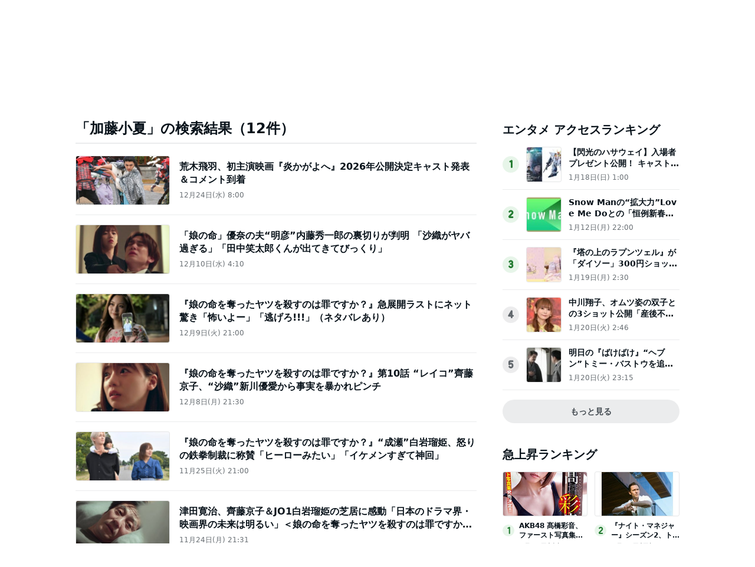

--- FILE ---
content_type: text/html; charset=utf-8
request_url: https://www.google.com/recaptcha/api2/aframe
body_size: 266
content:
<!DOCTYPE HTML><html><head><meta http-equiv="content-type" content="text/html; charset=UTF-8"></head><body><script nonce="8MEqYavpJDpctjDurJbZjw">/** Anti-fraud and anti-abuse applications only. See google.com/recaptcha */ try{var clients={'sodar':'https://pagead2.googlesyndication.com/pagead/sodar?'};window.addEventListener("message",function(a){try{if(a.source===window.parent){var b=JSON.parse(a.data);var c=clients[b['id']];if(c){var d=document.createElement('img');d.src=c+b['params']+'&rc='+(localStorage.getItem("rc::a")?sessionStorage.getItem("rc::b"):"");window.document.body.appendChild(d);sessionStorage.setItem("rc::e",parseInt(sessionStorage.getItem("rc::e")||0)+1);localStorage.setItem("rc::h",'1769017758069');}}}catch(b){}});window.parent.postMessage("_grecaptcha_ready", "*");}catch(b){}</script></body></html>

--- FILE ---
content_type: application/javascript; charset=utf-8
request_url: https://fundingchoicesmessages.google.com/f/AGSKWxWo8qWZLJIRMCkQ5BSoStZOk-a4qk_Vall-lX7bvudAmIUXpKRkzuPgtM15vwFy3OVpBe_0Naa8dnC_7049PneFXIM7HUAsLj6kTW1uaVBqQKbK4pEpmS47-kkqDW8PftvixlEtCFd42vE9axazUpaVlK5ndvbdPfswPD14axH8hdM_g7wGvtkG17jt/_.openxtag./lazy-ads@-featured-ads//proxxorad./campaign/advertiser_
body_size: -1291
content:
window['2eac2a5a-0904-4118-81e4-48f0b8b04c10'] = true;